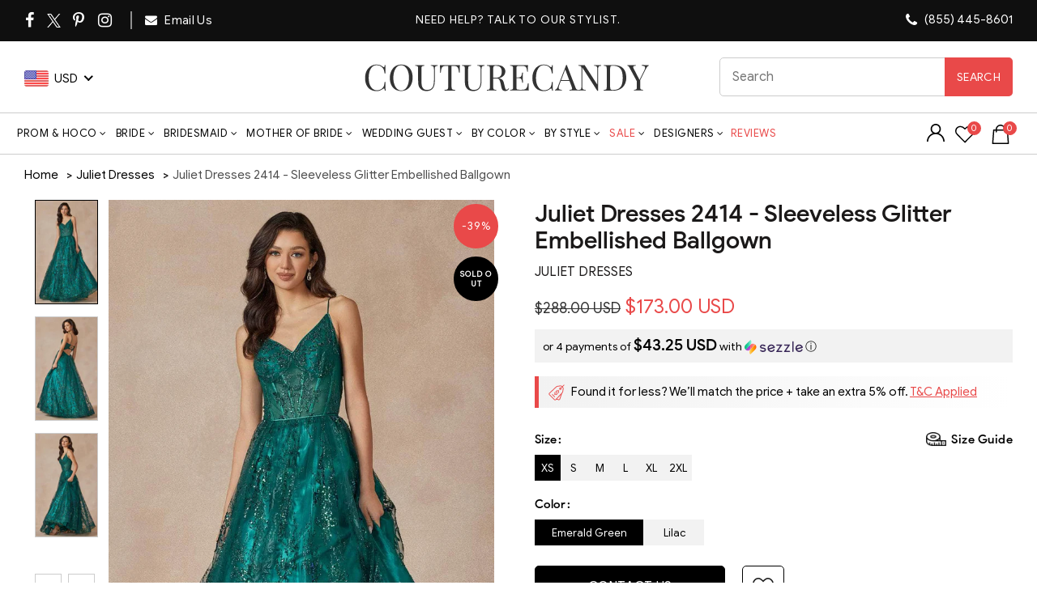

--- FILE ---
content_type: text/html; charset=UTF-8
request_url: https://api.reviews.io/json-ld/product/richsnippet?sku=juliet-dresses-2414-sleeveless-glitter-embellished-ballgown%3Bjudr_2414-EMERALD%20GREEN-XS%3Bjudr_2414-EMERALD%20GREEN-S%3Bjudr_2414-EMERALD%20GREEN-M%3Bjudr_2414-EMERALD%20GREEN-L%3Bjudr_2414-EMERALD%20GREEN-XL%3Bjudr_2414-EMERALD%20GREEN-2XL%3Bjudr_2414-LILAC-XS%3Bjudr_2414-LILAC-S%3Bjudr_2414-LILAC-M%3Bjudr_2414-LILAC-L%3Bjudr_2414-LILAC-XL%3Bjudr_2414-LILAC-2XL%3B41172054605907%3B41172054638675%3B41172054671443%3B41172054704211%3B41172054736979%3B41172054769747%3B41172054802515%3B41172054835283%3B41172054868051%3B41172054900819%3B41172054933587%3B41172054966355&store=couturecandy-com&url=https://www.couturecandy.com/products/juliet-dresses-2414-sleeveless-glitter-embellished-ballgown&data=true
body_size: 282
content:
{
	"@context" : "http://schema.org",
	"@type" : "Product"

  			
		    ,"name" : "Juliet Dresses 2414 - V-Neck Glitter Embellished Ballgown L / Emerald Green",
		"image" : "https://cdn.shopify.com/s/files/1/0144/7018/5017/files/juliet-dresses-2414-sleeveless-glitter-embellished-ballgown-special-occasion-dress-xs-emerald-green-33576741470291_32a3b546-b3a6-4c52-8256-c1ff448cec91.jpg?v=1735195106",
				"sku" : "judr_2414-EMERALD GREEN-L"
		    
}
